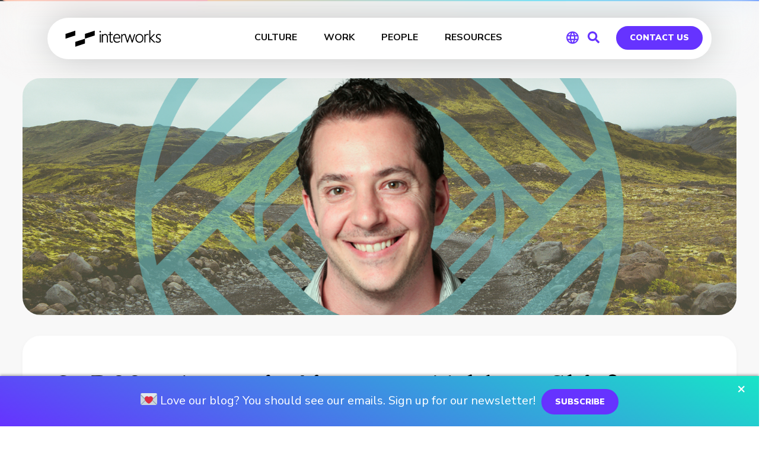

--- FILE ---
content_type: text/javascript
request_url: https://interworks.com/wp-content/plugins/iw-vertical-carousel/assets/js/vertical-carousel.js?ver=1.0.0
body_size: 4609
content:
(function($) {
    'use strict';
    

    /**
     * IW Vertical Carousel Handler
     */
    var IWVerticalCarousel = function($element) {
        this.$element = $element;
        this.isDestroyed = false;
        this.isEditorMode = this.isElementorEditor();
        this.animationId = null;
        
        // Lazy initialization of expensive properties
        this._$track = null;
        this._$items = null;
        this._settings = null;
        
        this.init();
    };

    IWVerticalCarousel.prototype = {
        init: function() {
            if (this.$items.length === 0) {
                return;
            }

            // In editor mode, use simplified initialization
            if (this.isEditorMode) {
                this.setupEditorMode();
                return;
            }

            // Add loading class
            this.$element.addClass('loading');
            
            // Wait for images to load
            this.waitForImages().then(() => {
                this.setupCarousel();
                this.$element.removeClass('loading').addClass('loaded');
            });
        },

        // Lazy getters for expensive DOM operations
        get $track() {
            if (!this._$track) {
                this._$track = this.$element.find('.iw-carousel-track');
            }
            return this._$track;
        },

        get $items() {
            if (!this._$items) {
                this._$items = this.$element.find('.iw-carousel-item');
            }
            return this._$items;
        },

        get settings() {
            if (!this._settings) {
                this._settings = this.getSettings();
            }
            return this._settings;
        },

        isElementorEditor: function() {
            return (typeof elementor !== 'undefined' && elementor.config) ||
                   document.body.classList.contains('elementor-editor-active') ||
                   window.location.href.indexOf('elementor-preview') > -1;
        },

        setupEditorMode: function() {
            // Ultra-minimal setup for editor - no calculations, just visual state
            this.$element.addClass('loaded editor-mode');
            
            // Use CSS for spacing instead of JavaScript loops
            this.$element[0].style.setProperty('--editor-gap', this.settings.gap + 'px');
            
            // Skip expensive operations in editor
            return;
        },

        getSettings: function() {
            return {
                direction: this.$element.data('direction') || 'up',
                speed: parseInt(this.$element.data('speed')) || 20,
                visibleItems: parseFloat(this.$element.data('visible')) || 3,
                gap: parseInt(this.$element.data('gap')) || 20,
                startFull: this.$element.data('start-full') === 'yes'
            };
        },

        waitForImages: function() {
            var promises = [];
            this.$items.find('img').each(function() {
                if (this.complete) {
                    return;
                }
                var promise = new Promise(function(resolve) {
                    $(this).one('load error', resolve);
                }.bind(this));
                promises.push(promise);
            });
            
            return Promise.all(promises);
        },

        setupCarousel: function() {
            // Skip setup if in editor mode
            if (this.isEditorMode) {
                return;
            }
            
            this.calculateDimensions();
            this.cloneItems();
            this.startAnimation();
            this.bindEvents();
        },

        calculateDimensions: function() {
            // Skip calculations in editor mode
            if (this.isEditorMode) {
                return;
            }
            
            // Calculate item height including gap
            var firstItem = this.$items.first();
            this.itemHeight = firstItem.outerHeight() + this.settings.gap;
            
            // Set container height based on visible items
            var containerHeight = this.itemHeight * this.settings.visibleItems - this.settings.gap;
            
            // Only set height if container sizing is fit-content
            if (this.$element.hasClass('fit-content')) {
                this.$element.css('height', containerHeight + 'px');
            }
            
            // Calculate total track height
            this.trackHeight = this.itemHeight * this.$items.length;
        },

        cloneItems: function() {
            // Clone items for infinite scroll
            // We need enough items to cover the container height + buffer
            var containerHeight = this.$element.height();
            var itemsNeeded = Math.ceil(containerHeight / this.itemHeight) + 2;
            var totalItems = this.$items.length;
            var clonesNeeded = Math.max(itemsNeeded, totalItems * 2); // Double to ensure smooth looping
            
            // For upward scroll, prepend clones to start with filled container
            if (this.settings.direction === 'up' && this.settings.startFull) {
                // Clone items and prepend them
                for (var i = totalItems - 1; i >= 0; i--) {
                    var $clone = this.$items.eq(i).clone();
                    $clone.addClass('cloned cloned-prepend');
                    this.$track.prepend($clone);
                }
            }
            
            // For downward scroll, we need to prepend items to create the loop
            if (this.settings.direction === 'down') {
                // Prepend a full set of clones for seamless loop
                for (var i = totalItems - 1; i >= 0; i--) {
                    var $clone = this.$items.eq(i).clone();
                    $clone.addClass('cloned cloned-prepend');
                    this.$track.prepend($clone);
                }
            }
            
            // Clone items and append them for continuous scroll
            for (var i = 0; i < clonesNeeded; i++) {
                var $clone = this.$items.eq(i % totalItems).clone();
                $clone.addClass('cloned cloned-append');
                this.$track.append($clone);
            }
            
            // Update items collection to include clones
            this.$allItems = this.$track.find('.iw-carousel-item');
            this.totalHeight = this.itemHeight * this.$allItems.length;
            
            // Set initial position based on direction and start preference
            if (this.settings.direction === 'up' && this.settings.startFull) {
                var offsetY = -(this.itemHeight * totalItems);
                this.$track.css('transform', 'translateY(' + offsetY + 'px)');
            } else if (this.settings.direction === 'down') {
                // For downward scroll, always start with prepended items visible
                var offsetY = -(this.itemHeight * totalItems);
                this.$track.css('transform', 'translateY(' + offsetY + 'px)');
            }
        },

        startAnimation: function() {
            if (this.isDestroyed || this.isEditorMode) return;
            
            // Calculate animation duration based on speed
            // Lower speed number = slower scroll
            var duration = (this.trackHeight / this.settings.speed) * 1000;
            
            // Set up animation
            var animationName = this.settings.direction === 'up' ? 'scrollUp' : 'scrollDown';
            
            // Set CSS variables for animation
            if (this.settings.direction === 'up') {
                if (this.settings.startFull) {
                    var startOffset = -(this.itemHeight * this.$items.length);
                    this.$track[0].style.setProperty('--start-offset', startOffset + 'px');
                    this.$track[0].style.setProperty('--scroll-distance', this.trackHeight + 'px');
                } else {
                    this.$track[0].style.setProperty('--start-offset', '0px');
                    this.$track[0].style.setProperty('--scroll-distance', this.trackHeight + 'px');
                }
            } else {
                // For downward scroll, start from negative offset to show prepended items
                var startOffset = -(this.itemHeight * this.$items.length);
                this.$track[0].style.setProperty('--start-offset', startOffset + 'px');
                this.$track[0].style.setProperty('--scroll-distance', this.trackHeight + 'px');
            }
            
            this.$track.css({
                'animation-name': animationName,
                'animation-duration': duration + 'ms',
                'animation-iteration-count': 'infinite',
                'animation-timing-function': 'linear'
            });
            
            this.$track.addClass('scrolling');
        },

        bindEvents: function() {
            var self = this;
            
            // Pause on hover
            this.$element.on('mouseenter.iwcarousel', function() {
                self.$track.css('animation-play-state', 'paused');
            });
            
            this.$element.on('mouseleave.iwcarousel', function() {
                self.$track.css('animation-play-state', 'running');
            });
            
            // Handle visibility changes (pause when not visible)
            if (typeof document.hidden !== 'undefined') {
                $(document).on('visibilitychange.iwcarousel', function() {
                    if (document.hidden) {
                        self.$track.css('animation-play-state', 'paused');
                    } else {
                        self.$track.css('animation-play-state', 'running');
                    }
                });
            }
            
            // Handle window resize
            $(window).on('resize.iwcarousel', this.debounce(function() {
                if (!self.isDestroyed) {
                    self.refresh();
                }
            }, 250));
        },

        refresh: function() {
            // Clear cached properties
            this._$track = null;
            this._$items = null;
            this._settings = null;
            
            // In editor mode, just update gap
            if (this.isEditorMode) {
                this.$element[0].style.setProperty('--editor-gap', this.settings.gap + 'px');
                return;
            }
            
            // Recalculate dimensions and restart animation
            this.$track.removeClass('scrolling').css({
                'animation': 'none'
            });
            
            // Reset track
            this.$track.find('.cloned').remove();
            
            // Restart setup with debounce
            clearTimeout(this.refreshTimeout);
            this.refreshTimeout = setTimeout(() => {
                if (!this.isDestroyed) {
                    this.setupCarousel();
                }
            }, 100);
        },

        destroy: function() {
            this.isDestroyed = true;
            
            // Clear timeouts
            clearTimeout(this.refreshTimeout);
            
            // Remove event listeners
            this.$element.off('.iwcarousel');
            $(document).off('.iwcarousel');
            $(window).off('.iwcarousel');
            
            // Remove cloned items
            this.$track.find('.cloned').remove();
            
            // Remove animation
            this.$track.removeClass('scrolling').css({
                'animation': 'none',
                'transform': 'none'
            });
            
            // Remove classes
            this.$element.removeClass('loading loaded editor-mode');
        },

        // Utility function for debouncing
        debounce: function(func, wait) {
            var timeout;
            return function executedFunction() {
                var context = this;
                var args = arguments;
                var later = function() {
                    timeout = null;
                    func.apply(context, args);
                };
                clearTimeout(timeout);
                timeout = setTimeout(later, wait);
            };
        }
    };

    /**
     * Initialize carousels with performance optimization
     */
    function initCarousels() {
        // Use more efficient selector and batch processing
        var $carousels = $('.iw-vertical-carousel:not([data-carousel-initialized])');
        
        if ($carousels.length === 0) return;
        
        // Mark all as initialized first to prevent duplicate processing
        $carousels.attr('data-carousel-initialized', 'true');
        
        // Process in smaller batches to prevent blocking
        var batchSize = 3;
        var currentBatch = 0;
        
        function processBatch() {
            var start = currentBatch * batchSize;
            var end = Math.min(start + batchSize, $carousels.length);
            
            for (var i = start; i < end; i++) {
                var $carousel = $carousels.eq(i);
                if (!$carousel.data('iw-carousel-instance')) {
                    var instance = new IWVerticalCarousel($carousel);
                    $carousel.data('iw-carousel-instance', instance);
                }
            }
            
            currentBatch++;
            if (currentBatch * batchSize < $carousels.length) {
                requestAnimationFrame(processBatch);
            }
        }
        
        requestAnimationFrame(processBatch);
    }

    /**
     * Initialize on document ready
     */
    $(document).ready(function() {
        initCarousels();
    });

    /**
     * Elementor Frontend Handlers - Optimized
     */
    $(window).on('elementor/frontend/init', function() {
        elementorFrontend.hooks.addAction('frontend/element_ready/iw-vertical-carousel.default', function($scope) {
            // Use more specific selector to avoid unnecessary queries
            var $carousel = $scope.find('.iw-vertical-carousel:not([data-carousel-initialized])');
            
            if ($carousel.length) {
                // Mark as initialized immediately
                $carousel.attr('data-carousel-initialized', 'true');
                
                // Destroy existing instance if any
                var existingInstance = $carousel.data('iw-carousel-instance');
                if (existingInstance) {
                    existingInstance.destroy();
                    $carousel.removeData('iw-carousel-instance');
                }
                
                // Defer initialization to next frame for better responsiveness
                requestAnimationFrame(function() {
                    var instance = new IWVerticalCarousel($carousel);
                    $carousel.data('iw-carousel-instance', instance);
                });
            }
        });
    });

    /**
     * Handle Elementor editor changes with live gap updates
     */
    function setupElementorEditor() {
        var editorUpdateTimeout;
        var lastUpdateTime = 0;
        
        // Primary event handler for all changes - this will handle gap updates in real-time
        elementor.channels.editor.on('change', function(controlView) {
            var widgetType = controlView.container.model.get('widgetType');
            if (widgetType === 'iw-vertical-carousel') {
                var now = Date.now();
                var containerId = controlView.container.id;
                var settingName = controlView.model.get('name');
                
                // Handle gap updates immediately without throttling
                if (settingName === 'item_gap') {
                    var newGapValue = controlView.getControlValue();
                    
                    // Extract the numeric value from the Elementor slider object
                    var gapSize = newGapValue && typeof newGapValue === 'object' && newGapValue.size !== undefined 
                        ? newGapValue.size 
                        : newGapValue;
                    
                    updateGapValue(containerId, gapSize);
                    return; // Skip general update for gap changes
                }
                
                // Throttle other updates to max once per 300ms
                if (now - lastUpdateTime < 300) {
                    clearTimeout(editorUpdateTimeout);
                    editorUpdateTimeout = setTimeout(function() {
                        updateCarouselInstance(containerId);
                        lastUpdateTime = Date.now();
                    }, 300);
                } else {
                    updateCarouselInstance(containerId);
                    lastUpdateTime = now;
                }
            }
        });
        
        function updateGapValue(containerId, newGap) {
            var $element = $('.elementor-element-' + containerId);
            var $carousel = $element.find('.iw-vertical-carousel');
            var instance = $carousel.data('iw-carousel-instance');
            
            if (instance && instance.isEditorMode) {
                // Update gap immediately in editor mode
                $carousel[0].style.setProperty('--editor-gap', newGap + 'px');
                $carousel.attr('data-gap', newGap);
                
                // Also update the CSS selector gap
                $carousel.find('.iw-carousel-item').css('margin-bottom', newGap + 'px');
            }
        }
        
        function updateCarouselInstance(containerId) {
            var $element = $('.elementor-element-' + containerId);
            var $carousel = $element.find('.iw-vertical-carousel');
            var instance = $carousel.data('iw-carousel-instance');
            
            if (instance) {
                // More efficient settings update
                instance._settings = null; // Clear cached settings
                instance.refresh();
            }
        }
    }
    
    // Check for Elementor availability and setup editor handlers
    if (window.elementor) {
        setupElementorEditor();
    } else {
        // Wait for Elementor to be ready
        $(window).on('elementor/frontend/init', function() {
            if (window.elementor) {
                setupElementorEditor();
            }
        });
        
        // Also try a delayed check
        setTimeout(function() {
            if (window.elementor && !window.iwCarouselEditorSetup) {
                window.iwCarouselEditorSetup = true;
                setupElementorEditor();
            }
        }, 2000);
    }

})(jQuery);

--- FILE ---
content_type: image/svg+xml
request_url: https://interworks.com/wp-content/themes/interworks/images/googleplus.svg
body_size: 283
content:
<?xml version="1.0" encoding="UTF-8" standalone="no"?>
<svg width="58px" height="36px" viewBox="0 0 58 36" version="1.1" xmlns="http://www.w3.org/2000/svg" xmlns:xlink="http://www.w3.org/1999/xlink">
    <!-- Generator: Sketch 40.1 (33804) - http://www.bohemiancoding.com/sketch -->
    <title>9 -Google Plus- (social, media, communication, flat)</title>
    <desc>Created with Sketch.</desc>
    <defs></defs>
    <g id="Page-1" stroke="none" stroke-width="1" fill="none" fill-rule="evenodd">
        <g id="Icons" transform="translate(-1081.000000, -387.000000)" fill="#D95946">
            <g id="9--Google-Plus--(social,-media,-communication,-flat)" transform="translate(1081.000000, 387.000000)">
                <path d="M35.6248,21.6505 C34.2018,31.0005 27.2308,36.0005 18.2068,36.0005 C8.0648,36.0005 -0.0002,28.1375 -0.0002,17.9965 C-0.0002,7.8575 8.0648,0.0005 18.2068,0.0005 C23.1118,0.0005 27.4108,1.3855 30.5398,4.4245 L25.2698,9.6945 C23.4848,7.8965 21.0418,7.0005 18.2068,7.0005 C12.2368,7.0005 6.9998,12.0285 6.9998,17.9965 C6.9998,23.9685 12.2368,29.0005 18.2068,29.0005 C23.2098,29.0005 26.9988,25.8425 28.0918,21.0005 L17.9998,21.0005 L17.9998,14.0005 L35.5798,14.0005 C35.7888,15.1885 35.8938,16.7075 35.8938,17.9965 C35.8938,19.2745 35.8018,20.4915 35.6248,21.6505" id="Fill-62"></path>
                <polygon id="Fill-63" points="58 19.0001 52.005 19.0001 52.005 25.0001 47 25.0001 47 19.0001 41 19.0001 41 14.0001 47 14.0001 47 8.0001 52.005 8.0001 52.005 13.9951 58 13.9951"></polygon>
            </g>
        </g>
    </g>
</svg>

--- FILE ---
content_type: image/svg+xml
request_url: https://interworks.com/wp-content/themes/interworks/images/twitter.svg
body_size: 486
content:
<?xml version="1.0" encoding="UTF-8" standalone="no"?>
<svg width="57px" height="46px" viewBox="0 0 57 46" version="1.1" xmlns="http://www.w3.org/2000/svg" xmlns:xlink="http://www.w3.org/1999/xlink">
    <!-- Generator: Sketch 40.1 (33804) - http://www.bohemiancoding.com/sketch -->
    <title>4 -Twitter- (social, media, communication, flat)</title>
    <desc>Created with Sketch.</desc>
    <defs></defs>
    <g id="Page-1" stroke="none" stroke-width="1" fill="none" fill-rule="evenodd">
        <g id="Icons" transform="translate(-481.000000, -384.000000)" fill="#65BBF2">
            <g id="4--Twitter--(social,-media,-communication,-flat)" transform="translate(481.000000, 383.000000)">
                <path d="M39.7746,1.0001 C33.1686,1.1211 27.9996,6.7911 27.9996,13.3981 L27.9996,15.0001 C16.2496,12.8751 10.3746,9.6881 3.9996,3.0001 C0.1866,10.3751 4.3536,16.6251 8.9996,20.0001 C5.8906,20.0001 3.3396,19.5541 1.3346,17.8061 C1.1836,17.6741 0.9456,17.8101 0.9996,18.0031 C2.7436,24.1701 8.4886,28.6571 12.9996,30.0001 C8.9276,30.0001 6.1666,30.6071 3.3146,28.7731 C3.1496,28.6671 2.9376,28.8271 3.0036,29.0121 C5.1626,35.0771 9.5696,37.0001 15.9996,37.0001 C12.8026,39.3521 8.5486,41.8231 0.4086,41.9931 C0.0786,42.0001 -0.0814,42.4121 0.1766,42.6191 C3.2496,45.0971 10.6166,47.0001 20.9996,47.0001 C38.1346,47.0001 51.9996,31.7931 51.9996,13.0001 L51.9996,12.0001 C54.6656,11.0031 56.2296,8.6171 56.9916,6.2211 C57.0346,6.0881 56.9016,5.9641 56.7696,6.0091 L51.1416,7.9511 C51.0136,7.9951 50.9256,7.8321 51.0296,7.7471 C53.3856,5.8071 55.2546,3.4201 55.9926,1.1431 C56.0216,1.0551 55.9266,0.9751 55.8416,1.0111 C53.1406,2.1441 50.5676,3.2091 48.5346,3.8401 C48.1956,3.9461 47.8366,3.9021 47.5266,3.7281 C46.1926,2.9811 42.3296,0.9531 39.7746,1.0001" id="Fill-61"></path>
            </g>
        </g>
    </g>
</svg>

--- FILE ---
content_type: image/svg+xml
request_url: https://interworks.com/wp-content/uploads/2023/10/loveletter.svg
body_size: 142
content:
<svg xmlns="http://www.w3.org/2000/svg" viewBox="0 0 36 36"><path fill="#CCD6DD" d="M36 27c0 2.209-1.791 4-4 4H4c-2.209 0-4-1.791-4-4V9c0-2.209 1.791-4 4-4h28c2.209 0 4 1.791 4 4v18z"/><path fill="#99AAB5" d="M11.949 17.636L.637 28.948c-.027.029-.037.064-.06.092.34.57.814 1.043 1.384 1.384.029-.023.063-.033.09-.06L13.365 19.05c.39-.391.39-1.023 0-1.414-.392-.391-1.024-.391-1.416 0M35.423 29.04c-.021-.028-.033-.063-.06-.09L24.051 17.636c-.392-.391-1.024-.391-1.415 0-.391.392-.391 1.024 0 1.414l11.313 11.314c.026.026.062.037.09.06.571-.34 1.044-.814 1.384-1.384"/><path fill="#99AAB5" d="M32 5H4C1.791 5 0 6.791 0 9v1.03l14.527 14.496c1.895 1.893 4.988 1.893 6.885 0L36 10.009V9c0-2.209-1.791-4-4-4"/><path fill="#E1E8ED" d="M32 5H4C2.412 5 1.051 5.934.405 7.275l14.766 14.767c1.562 1.562 4.096 1.562 5.657 0L35.595 7.275C34.949 5.934 33.589 5 32 5"/><path fill="#DD2E44" d="M27 16.78c0-2.754-2.232-4.987-4.986-4.987-1.672 0-3.148.826-4.053 2.087-.906-1.261-2.381-2.087-4.051-2.087-2.754 0-4.987 2.233-4.987 4.987 0 .391.05.769.134 1.133.693 4.302 5.476 8.841 8.904 10.087 3.428-1.246 8.212-5.785 8.904-10.086.085-.365.135-.744.135-1.134z"/></svg>

--- FILE ---
content_type: image/svg+xml
request_url: https://interworks.com/wp-content/themes/interworks/images/linkedin.svg
body_size: 496
content:
<?xml version="1.0" encoding="UTF-8" standalone="no"?>
<svg width="58px" height="57px" viewBox="0 0 58 57" version="1.1" xmlns="http://www.w3.org/2000/svg" xmlns:xlink="http://www.w3.org/1999/xlink">
    <!-- Generator: Sketch 40.1 (33804) - http://www.bohemiancoding.com/sketch -->
    <title>10 -Linkedin- (social, media, communication, flat)</title>
    <desc>Created with Sketch.</desc>
    <defs></defs>
    <g id="Page-1" stroke="none" stroke-width="1" fill="none" fill-rule="evenodd">
        <g id="Icons" transform="translate(-1201.000000, -377.000000)" fill="#007AAA">
            <g id="10--Linkedin--(social,-media,-communication,-flat)" transform="translate(1201.000000, 376.000000)">
                <path d="M7.0571,0.9831 C10.8921,0.9861 14.0551,4.1541 14.0471,8.0081 C14.0381,12.0441 10.6891,15.0861 7.0101,14.9981 C3.2781,15.0741 -0.0009,11.9571 0.0001,7.9811 C0.0001,4.1261 3.1751,0.9801 7.0571,0.9831" id="Fill-64"></path>
                <path d="M11,57.9918 L3,57.9918 C1.934,57.9918 1,57.0668 1,55.9998 L1,21.0068 C1,19.9398 1.848,18.9998 2.915,18.9998 L11,18.9998 C12.066,18.9998 13,19.9338 13,20.9998 L13,56.0608 C13,57.1268 12.066,57.9918 11,57.9918" id="Fill-65"></path>
                <path d="M58.0004,31.1899 C58.0004,23.8409 52.4794,17.9999 45.1294,17.9999 L43.0224,17.9999 C39.0014,17.9999 35.1364,19.9339 33.0004,22.9999 C32.2914,23.7089 32.0004,23.9999 32.0004,23.9999 L32.0004,19.9999 C32.0004,19.5579 31.4434,18.9999 31.0004,18.9999 L21.0004,18.9999 C20.5574,18.9999 20.0004,19.4339 20.0004,19.8769 L20.0004,57.1909 C20.0004,57.6329 20.5574,57.9919 21.0004,57.9919 L32.0004,57.9949 C32.4434,57.9949 33.0004,57.6359 33.0004,57.1929 L33.0004,35.6359 C33.0004,31.9099 35.7514,28.8159 39.4774,28.7739 C41.3794,28.7519 43.1044,29.5149 44.3464,30.7579 C45.5734,31.9839 46.0004,33.6789 46.0004,35.5499 L46.0004,56.9999 C46.0004,57.4429 46.5574,57.9999 47.0004,57.9999 L57.0004,57.9999 C57.4434,57.9999 58.0004,57.4429 58.0004,56.9999 L58.0004,31.1899 L58.0004,31.1899 Z" id="Fill-66"></path>
            </g>
        </g>
    </g>
</svg>